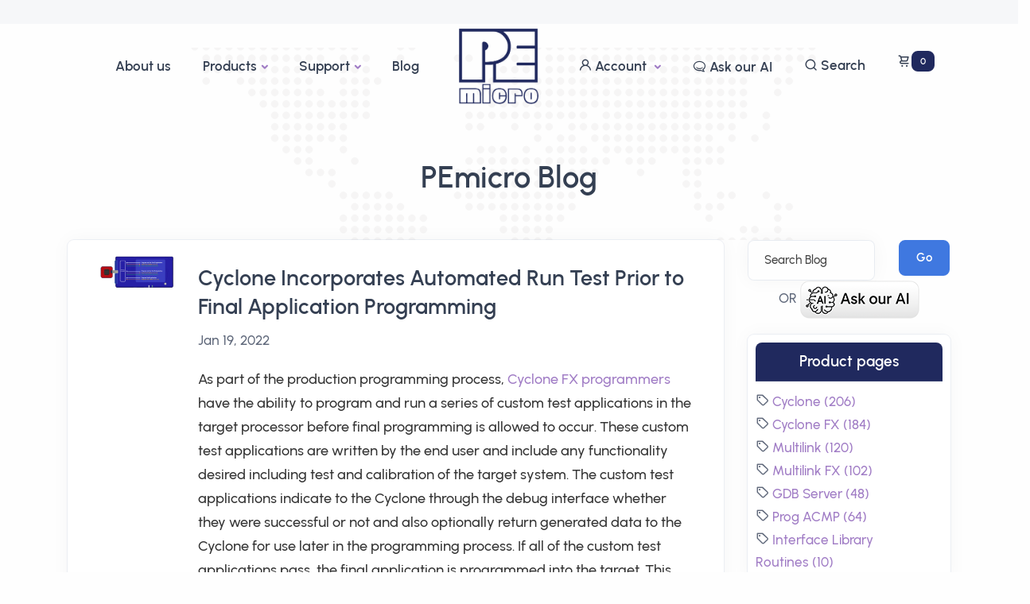

--- FILE ---
content_type: text/html;charset=UTF-8
request_url: https://www.pemicro.com/blog/index.cfm?post_id=223
body_size: 98864
content:



<!DOCTYPE html>
<html lang="en">
<head>
  <meta charset="utf-8">
  <meta name="viewport" content="width=device-width, initial-scale=1.0">

  <meta name="description" content="Cyclone FX programmers can run custom test applications on target processors before final programming, ensuring hardware verification & dynamic data."> 

 

  <meta name="author" content="PEmicro - developed by Reinventa.com">

  
  <meta property="og:image" content="https://www.pemicro.com/_v3/images/pemicro_logo_001b.png">
  
  
    <title>PEmicro Blog: Cyclone FX programmers can run custom test applications on target processors before final programming, ensuring hardware verification & dynamic data.</title>
  

  <link rel="shortcut icon" href="/favicon.ico">
  <link rel="stylesheet" href="/_v3/sandbox-330/dist/assets/css/plugins.css">
  <link rel="stylesheet" href="/_v3/sandbox-330/dist/assets/css/style.css">
  <link rel="stylesheet" href="/_v3/sandbox-330/dist/assets/css/colors/violet.css">
  <link rel="preload" href="/_v3/sandbox-330/dist/assets/css/fonts/urbanist.css" as="style" onload="this.rel='stylesheet'">

   
   <link rel="stylesheet" href="/_v3/css/AOS/aos.css">


   <!-- Google Tag Manager -->
  <script>(function(w,d,s,l,i){w[l]=w[l]||[];w[l].push({'gtm.start':
  new Date().getTime(),event:'gtm.js'});var f=d.getElementsByTagName(s)[0],
  j=d.createElement(s),dl=l!='dataLayer'?'&l='+l:'';j.async=true;j.src=
  'https://www.googletagmanager.com/gtm.js?id='+i+dl;f.parentNode.insertBefore(j,f);
  })(window,document,'script','dataLayer','GTM-K238738V');</script>
  <!-- End Google Tag Manager -->


   

      
          <!-- Start cookieyes banner --> 
          <script id="cookieyes" type="text/javascript" src="https://cdn-cookieyes.com/client_data/14c4b5139f028984339e70b9/script.js"></script> 
          <!-- End cookieyes banner -->
      


   

   
   <script src="/Scripts/jquery-3.4.1.min.js"></script>

   
   <script src="/Scripts/jquery.mask.min.js"></script>

   
   <link href="/_v3/bootstrap-icons/font/bootstrap-icons.css" rel="stylesheet">

   
   
   <link href="/Scripts/froala-editor/css/froala_style.min.css" rel="stylesheet" type="text/css" />

    
    
      <link rel="stylesheet" type="text/css" href="/_v3/css/include_stylesheet_005.css" />
    
  

  <!-- Google tag (gtag.js) -->
  <script async src="https://www.googletagmanager.com/gtag/js?id=G-2HE0L01PKW"></script>
  <script>
    window.dataLayer = window.dataLayer || [];
    function gtag(){dataLayer.push(arguments);}
    gtag('js', new Date());

    gtag('config', 'G-2HE0L01PKW');
  </script>

    
    <script type="text/javascript">
        (function(c,l,a,r,i,t,y){
            c[a]=c[a]||function(){(c[a].q=c[a].q||[]).push(arguments)};
            t=l.createElement(r);t.async=1;t.src="https://www.clarity.ms/tag/"+i;
            y=l.getElementsByTagName(r)[0];y.parentNode.insertBefore(t,y);
        })(window, document, "clarity", "script", "nq19f030x5");
    </script>
    

    
    <script src="/_v3/htmx/htmx.min.js"></script>
    
      




</head>

  <body >

  <!-- Google Tag Manager (noscript) -->
  <noscript><iframe src="https://www.googletagmanager.com/ns.html?id=GTM-K238738V"
  height="0" width="0" style="display:none;visibility:hidden"></iframe></noscript>
  <!-- End Google Tag Manager (noscript) -->


    

 
 


  








  <div class="content-wrapper">

     

      <header class="wrapper bg-soft-primary">
        
          <nav class="navbar navbar-expand-lg center-logo transparent position-absolute navbar-light">
        
          <div class="container justify-content-between align-items-center">
            <div class="d-flex flex-row w-100 justify-content-between align-items-center d-lg-none">
              <div class="navbar-brand"><a href="/">
                  <a href="/"><img class="logo-dark" src="/_v3/images/pemicro_logo_001b.png" width="100" alt="PEmicro"></a>
                  
                    <a href="/"><img class="logo-light" src="/_v3/images/pemicro_logo_001b.png" width="100" alt="PEmicro"></a>
                  
                </a></div>
              <div class="navbar-other ms-auto">
                <ul class="navbar-nav flex-row align-items-center">
                  <li class="nav-item d-lg-none">
                    <button class="hamburger offcanvas-nav-btn"><span></span></button>
                  </li>
                </ul>
                <!-- /.navbar-nav -->
              </div>
              <!-- /.navbar-other -->
            </div>
            <!-- /.d-flex -->
            <div class="navbar-collapse-wrapper d-flex flex-row align-items-center w-100">
              <div class="navbar-collapse offcanvas offcanvas-nav offcanvas-start">
                <div class="offcanvas-header mx-lg-auto order-0 order-lg-1 d-lg-flex px-lg-6"> 
                  <a href="/"><img class="logo-dark" src="/_v3/images/pemicro_logo_001b.png" width="100" alt="PEmicro"></a>
                  
                    <a href="/"><img class="logo-light" src="/_v3/images/pemicro_logo_001b.png" width="100" alt="PEmicro"></a>
                  
                  <button type="button" class="btn-close btn-close-white d-lg-none" data-bs-dismiss="offcanvas" aria-label="Close"></button>
                </div>
                <div class="w-100 order-1 order-lg-0 d-lg-flex offcanvas-body">
                  <ul class="navbar-nav ms-lg-auto">
                    

                    <li class="nav-item"><a class="nav-link" href="/about_us/index.cfm">About us</a></li>
            

                    <li class="nav-item dropdown">
                      <a class="nav-link dropdown-toggle" href="#" data-bs-toggle="dropdown">Products</a>
                      <ul class="dropdown-menu">
                        
                        <li class="nav-item"><a class="dropdown-item" href="/products/products_find.cfm">Product Finder</a></li>

                        <li class="dropdown dropdown-submenu dropend"><a class="dropdown-item dropdown-toggle" href="#" data-bs-toggle="dropdown">Flagship Products</a>
                          <ul class="dropdown-menu">
                            <li class="nav-item"><a class="dropdown-item" href="/products/product_viewDetails.cfm?product_id=15320169">Cyclone Programmers</a></li>
                            <li class="nav-item"><a class="dropdown-item" href="/products/product_viewDetails.cfm?product_id=15320180">Multilink Debug Probes</a></li>
                          </ul>
                        </li>
                        

                        <li class="dropdown dropdown-submenu dropend"><a class="dropdown-item dropdown-toggle" href="#" data-bs-toggle="dropdown">by Category</a>
                          <ul class="dropdown-menu">
                               
                                  <li class="nav-item"><a class="dropdown-item" href="/products/product_processor.cfm?category=12">Stand-Alone Programmer</a></li>
                               
                                  <li class="nav-item"><a class="dropdown-item" href="/products/product_processor.cfm?category=8">Flash Programming Software & Utils</a></li>
                               
                                  <li class="nav-item"><a class="dropdown-item" href="/products/product_processor.cfm?category=1">Debug Probes</a></li>
                               
                                  <li class="nav-item"><a class="dropdown-item" href="/products/product_processor.cfm?category=4">Debugger Software</a></li>
                               
                                  <li class="nav-item"><a class="dropdown-item" href="/products/product_processor.cfm?category=9">Interface Library Routines</a></li>
                               
                                  <li class="nav-item"><a class="dropdown-item" href="/products/product_processor.cfm?category=11">Dev. Packages & IDE</a></li>
                               
                                  <li class="nav-item"><a class="dropdown-item" href="/products/product_processor.cfm?category=14">Ribbon Cables/Accessories</a></li>
                               
                                  <li class="nav-item"><a class="dropdown-item" href="/products/product_processor.cfm?category=15">Legacy Products</a></li>
                              
                          </ul>
                        </li>

                        <li class="dropdown dropdown-submenu dropend"><a class="dropdown-item dropdown-toggle" href="#" data-bs-toggle="dropdown">by Device Family</a>

                          <ul class="dropdown-menu">
                                  
                                      <li class="nav-item"><a class="dropdown-item" href="/products/product_processor.cfm?family=40">ARM Based : ARM-based</a></li>
                                  
                                      <li class="nav-item"><a class="dropdown-item" href="/products/product_processor.cfm?family=16">NXP : Kinetis / S32</a></li>
                                  
                                      <li class="nav-item"><a class="dropdown-item" href="/products/product_processor.cfm?family=22">NXP : LPC</a></li>
                                  
                                      <li class="nav-item"><a class="dropdown-item" href="/products/product_processor.cfm?family=39">NXP : i.MX</a></li>
                                  
                                      <li class="nav-item"><a class="dropdown-item" href="/products/product_processor.cfm?family=1">NXP : HC08</a></li>
                                  
                                      <li class="nav-item"><a class="dropdown-item" href="/products/product_processor.cfm?family=2">NXP : HCS08</a></li>
                                  
                                      <li class="nav-item"><a class="dropdown-item" href="/products/product_processor.cfm?family=4">NXP : HC(S)12(X)</a></li>
                                  
                                      <li class="nav-item"><a class="dropdown-item" href="/products/product_processor.cfm?family=20">NXP : S12Z</a></li>
                                  
                                      <li class="nav-item"><a class="dropdown-item" href="/products/product_processor.cfm?family=14">NXP : ColdFire V1</a></li>
                                  
                                      <li class="nav-item"><a class="dropdown-item" href="/products/product_processor.cfm?family=7">NXP : ColdFire V2/V3/V4</a></li>
                                  
                                      <li class="nav-item"><a class="dropdown-item" href="/products/product_processor.cfm?family=13">NXP : RS08</a></li>
                                  
                                      <li class="nav-item"><a class="dropdown-item" href="/products/product_processor.cfm?family=9">NXP : Power MPC5xx/8xx</a></li>
                                  
                                      <li class="nav-item"><a class="dropdown-item" href="/products/product_processor.cfm?family=19">NXP : DSC</a></li>
                                  
                                      <li class="nav-item"><a class="dropdown-item" href="/products/product_processor.cfm?family=6">NXP : CPU3xx</a></li>
                                  
                                      <li class="nav-item"><a class="dropdown-item" href="/products/product_processor.cfm?family=12">NXP : Qorivva MPC5xxx</a></li>
                                  
                                      <li class="nav-item"><a class="dropdown-item" href="/products/product_processor.cfm?family=5">NXP : 68HC16</a></li>
                                  
                                      <li class="nav-item"><a class="dropdown-item" href="/products/product_processor.cfm?family=27">STMicroelectronics : SPC5</a></li>
                                  
                                      <li class="nav-item"><a class="dropdown-item" href="/products/product_processor.cfm?family=28">STMicroelectronics : STM8</a></li>
                                  
                                      <li class="nav-item"><a class="dropdown-item" href="/products/product_processor.cfm?family=26">STMicroelectronics : STM32</a></li>
                                  
                                      <li class="nav-item"><a class="dropdown-item" href="/products/product_processor.cfm?family=23">Renesas : H8 and H8S/Tiny, MC16C and M16C80, M32C, R8C, RH850, RL78, RX600</a></li>
                                  
                                      <li class="nav-item"><a class="dropdown-item" href="/products/product_processor.cfm?family=41">Infineon : TriCore: AUDO TC1xx, AURIX TC2xx / TC3xx</a></li>
                                  
                                      <li class="nav-item"><a class="dropdown-item" href="/products/product_processor.cfm?family=21">Legacy Devices : HC05, HC11, MAC7xxx, MCORE</a></li>
                                  

                          </ul>
                        </li>
                        <li class="nav-item"><a class="dropdown-item" href="/software/index.cfm">Software Packages</a></li>
                        <li class="nav-item"><a class="dropdown-item" href="/partners/index.cfm">Supported Devices  </a></li>
                        <li class="nav-item"><a class="dropdown-item" href="/products/product_viewDetails.cfm?product_id=15320187">Legacy Transition</a></li>
                      </ul>
                    </li>



                    <li class="nav-item dropdown">
                      <a class="nav-link dropdown-toggle" href="#" data-bs-toggle="dropdown">Support</a>
                      <ul class="dropdown-menu">
                        
                        <li class="nav-item"><a class="dropdown-item" href="/support/index.cfm">Main Support Home</a></li>

                        
                          <li class="nav-item"><a class="dropdown-item" href="/AI/agent/">Ask our AI &nbsp;&nbsp;<span class="badge bg-danger text-white">New!</span></a></li>
                        

                        <li class="nav-item"><a class="dropdown-item" href="/learningcenter/index.cfm">Learning Center &nbsp;&nbsp;<span class="badge bg-danger text-white">New!</span></a></li>


                        
                        <li class="dropdown dropdown-submenu dropend"><a class="dropdown-item dropdown-toggle" href="##" data-bs-toggle="dropdown">Sales Information</a>
                          
                          <ul class="dropdown-menu">
    
                            
                            <li class="nav-item"><a class="dropdown-item" href="/support/orders_and_proformas.cfm">Orders & Proformas</a></li>
                            <li class="nav-item"><a class="dropdown-item" href="/support/shipping_policies.cfm">Shipping Policies</a></li>
                            <li class="nav-item"><a class="dropdown-item" href="/support/repairs_and_warranty.cfm">Repair & Warranty</a></li>
                            <li class="nav-item"><a class="dropdown-item" href="/support/upgrades_and_tradeins.cfm">Upgrades & Trade-in Programs</a></li>
                            <li class="nav-item"><a class="dropdown-item" href="/support/website_issues.cfm">Website Issues</a></li>
                            <li class="nav-item"><a class="dropdown-item" href="/contact_us/distributors_and_resellers.cfm">International Distributors & Resellers</a></li>
                            <li class="nav-item"><a class="dropdown-item" href="/support/university_program.cfm">University Program</a></li>
                            <li class="nav-item"><a class="dropdown-item" href="/support/sales_faqs.cfm">Ordering FAQs</a></li>
                            <li class="nav-item"><a class="dropdown-item" href="/support/payment_info.cfm">Payment Information</a></li>
                            
                              <li class="nav-item"><a class="dropdown-item" href="/AI/agent/">Ask our AI &nbsp;&nbsp;<span class="badge bg-danger text-white">New!</span></a></li>
                            
                            <li class="nav-item"><a class="dropdown-item" href="/support/contact_us.cfm">Contact us</a></li>
                          </ul>
                        </li>
                        


                        <li class="nav-item"><a class="dropdown-item" href="/partners/index.cfm">Supported Devices  </a></li>
                        <li class="nav-item"><a class="dropdown-item" href="/support/flash_list_menu.cfm">Flash Programming Algorithms</a></li>
                        <li class="nav-item"><a class="dropdown-item" href="/support/downloads_find.cfm">Documentation & Downloads</a></li>
                        <li class="nav-item"><a class="dropdown-item" href="/faqs/faqs_find.cfm">FAQs (Frequently-Asked Questions)</a></li>
                        <li class="nav-item"><a class="dropdown-item" href="/forums/index.cfm">Forums</a></li>
                        <li class="nav-item"><a class="dropdown-item" href="/arm/3rd-party/index.cfm">Third-Party IDEs integrations</a></li>
                        
                        
                        <li class="nav-item"><a class="dropdown-item" href="/SRS/main_screen_user.cfm">Submit a Support Ticket</a></li>
                        <li class="nav-item"><a class="dropdown-item" href="/SRS/create_SR_genericRequests.cfm?issue_type=9">Report a Security Issue</a></li>

                        <li class="nav-item"><a class="dropdown-item" href="/license/index.cfm">Manually Activate a Product</a></li>
                        
                        
                      </ul>
                    </li>

                    <li class="nav-item"><a class="nav-link" href="/blog/">Blog</a></li>

                  </ul>

                  
                  <!-- /.navbar-nav -->
                </div>

                <div class="w-100 order-3 order-lg-2 d-lg-flex offcanvas-body">
                  <ul class="navbar-nav me-lg-auto">

                    

                  



                    <li class="nav-item dropdown">
                      <a class="nav-link dropdown-toggle" href="#" data-bs-toggle="dropdown"><i class="uil uil-user"></i> Account
                      
                        
                        
                      

                      </a>
                    

                      <ul class="dropdown-menu">
                      
                          <li class="nav-item bg-warning"><a class="dropdown-item" href="/login.cfm"><i class="uil uil-user"></i> Login</a></li>
                          <li class="nav-item"><a class="dropdown-item" href="/password_reset/login_password_recover_form.cfm"><i class="uil uil-user"></i> Recover my password</a></li>
                          <li class="nav-item"><a class="dropdown-item" href="/login_new_user_form.cfm?mode=newUser"><i class="uil uil-user"></i> Register new account</a></li>

                          <li class="nav-item"><a class="dropdown-item cky-banner-element" href="##"><i class="uil uil-user"></i> Cookie Settings</a></li> 


                      
                        
                      </ul>
                    </li>


                    
                      <a class="nav-link position-relative d-flex flex-row align-items-center" href="/AI/agent/">
                        
                        <font size="+1"><i class="uil uil-hipchat"></i></font>&nbsp;Ask our AI
                        


                      </a>
                      
                    


                    

                    <li class="nav-item">
                      <a class="nav-link position-relative d-flex flex-row align-items-center" href="/search.cfm">
                        <i class="uil uil-search"></i> &nbsp;Search  
                      </a>
                    </li>

                    <li class="nav-item" style="position: relative; top: -7px;">
                      <a class="nav-link position-relative d-flex flex-row align-items-center"  href="/NEXTGEN/shopping_cart_edit.cfm">
                          <font size="+1"><i class="uil uil-shopping-cart"></i></font>
                          
                            <span class="badge badge-lg bg-pemicro-blue">0</span>
                          
                      </a>
                      
                    </li>

                  </ul>
                  <!-- /.navbar-nav -->
                </div>
                <div class="offcanvas-body d-lg-none order-4 mt-auto">
                  <div class="offcanvas-footer">
                    <div>
                      <address class="pe-xl-15 pe-xxl-17">98 Galen Street, 2nd Floor, Watertown, MA, 02472-4502, USA</address>
                  
                      <nav class="nav social social-white mt-4">
                        <a href="https://twitter.com/pemicro"><i class="uil uil-twitter"></i></a>
                        <a href="https://www.facebook.com/pemicro"><i class="uil uil-facebook-f"></i></a>
                        <a href="https://www.linkedin.com/company/p&e-microcomputer-systems"><i class="uil uil-linkedin"></i></a>
                        <a href="https://www.youtube.com/pemicrovideo"><i class="uil uil-youtube"></i></a>
                        <a href="https://www.pemicro.com/blog/blog_rss.cfm"><i class="uil uil-rss"></i></a>
                      </nav>
                      <!-- /.social -->
                    </div>
                  </div>
                </div>
              </div>
              <!-- /.navbar-collapse -->
            </div>
            <!-- /.navbar-collapse-wrapper -->
          </div>
          <!-- /.container -->
        </nav>
        <!-- /.navbar -->
      </header>
      <!-- /header -->

  



    




    <section class="wrapper bg-gray">
      <div class="container mb-6 pb-6">
  
        <!-- /nav -->
      </div>
      <!-- /.container -->
    </section>




   

   




    <section class="wrapper image-wrapper bg-auto no-overlay bg-image text-center py-14 pt-md-16 pb-md-4 bg-map" data-image-src="/_v3/sandbox-330/dist/assets/img/map.png">
      <div class="container py-0 py-md-4">
        <div class="row">
          <div class="col-lg-61 col-xl-10 mx-auto">
            <h2 class="display-4 mb-3 text-center">PEmicro Blog</h2>           
          </div>
          <!--/column -->
        </div>
        <!--/.row -->
      </div>
      <!-- /.container -->
    </section>
    <!-- /section -->





  <section class="wrapper">

    <div class="container">
      <div class="row">
        
        <div class="col-md-9">
          <div class="card mb-4">
            
            <div class="card-body mt-0 pt-0">
              
              <p>
                  
                
               

                      
                      <div class="row mb-8" >

                        
                        <div class="col-md-2">
                          <img src="/images/blog/148.png"  class="img-fluid" align="center">  
                        </div>
                        <div class="col-md-10" style="border-bottom: dotted; border-color: #BBB; padding: 10px">
                            
                              
                            
                              
                                <h2><a href="index.cfm?post_id=223" class="link-dark">Cyclone Incorporates Automated Run Test Prior to Final Application Programming</a></h2>
                              
                            
                            
                      
                              <h7>
                                  Jan 19, 2022 
                              </h7>
                          
                          
                            <p>
                              <font color="#333" size="+1">
                                <p>As part of the production programming process, <a href="http://pemicro.com/cyclone" rel="noopener noreferrer" target="_blank">Cyclone FX programmers</a> have the ability to program and run a series of custom test applications in the target processor before final programming is allowed to occur. These custom test applications are written by the end user and include any functionality desired including test and calibration of the target system. The custom test applications indicate to the Cyclone through the debug interface whether they were successful or not and also optionally return generated data to the Cyclone for use later in the programming process. <span>If all of the custom test applications pass, the final application is programmed into the target. <span>This advanced control/automation feature is exclusive to the Cyclone FX programmer model.</span>&nbsp;</span></p> <p>This &ldquo;Run Test&rdquo; process is shown here: &nbsp;</p><p><img src="/images/dynamic/froala_26898_20211118181122316.png" style="width: 100%; max-width:720px; height:auto;" class="img-fluid fr-fic fr-dib"></p><p><span>Use cases of the Run Test feature during programming include:</span></p><ul style="margin-bottom:0in;" type="disc"><li><a href="#_Image_with_Hardware"><span>Verifying that the target hardware works</span></a><span>&nbsp;as intended before programming</span></li><li>Adding information from the Cyclone, such as the current date and time or a scanned barcode to the final programmed data</li><li><span style="color:windowtext;"><a href="#_Image_which_Fingerprints"><span>Uniquely fingerprinting each target</span></a></span><span>&nbsp;based upon its Unique ID using any algorithm. This fingerprint could be later verified or read by the final application in the field.&nbsp;</span></li><li><span><a href="#_Image_with_32.768Khz"><span>Precisely calibrating an RTC crystal</span></a></span><span>&nbsp;using an External Timer/Counter</span></li><li><span><a href="#_Image_with_32.768Khz"><span>Fetching Data from user input on the Cyclone Screen</span></a></span><span>&nbsp;and add to the final programming data</span></li><li><span>Key injection into an HSM which is internal/external to the target MCU</span></li><li><span>Adding information from inputs on the target processor to the final programming data, such as :</span><ul style="margin-bottom:0in;" type="circle"><li><span style='font-size:14px;font-family:"Arial","sans-serif";'>Data could be read from external devices on the PCB such as recording the serial number of external flash memories (to prevent them from being changed for instance)</span></li><li><span style='font-size:14px;font-family:"Arial","sans-serif";'>Data could be read from communications interfaces connected to the target processor. For instance, if the target being programmed had a network connection, data could be read from a local PC or an internet server and added to the data to be programmed.</span></li></ul></li></ul><h2 style="margin-top:15px;">&ldquo;Run Test&rdquo; Applications</h2><p>Run Test applications are written by the user in any development environment which can generate a valid application for the processor being programmed. The test application could be a special version of the final application which conditionally has included test code, or the test application could as easily be a totally different code base. The test application links in the Run Test API code which allows the run test application to communicate to the Cyclone via the debug connection during the test process. While each test application must in the end report back a success/fail result to the Cyclone FX, it can also query the Cyclone for information and interact with the user through the Cyclone hardware.</p><p>As part of each test application that is programmed and run, the test application can optionally return &quot;named&quot; blocks of run test data (rtData) which are saved in the Cyclone until the entire programming process is complete. These rtData blocks may be programmed with any subsequent test application or during final application programming.&nbsp;</p><h2>Adding Run Tests to the Cyclone Programming Script</h2><p>The Image Creation utility, which generates stand-alone programming images, has a script creation wizard which specifies the steps to be executed during target programming.&nbsp;</p><p>Here is what a simple, and yet common, <strong>programming script without Run Test</strong> looks like:</p><p><img src="/images/dynamic/froala_111646_2021111613181790.png" style="width: 100%; max-width:320px; height:auto;" class="img-fluid fr-fic fr-dib"><br></p><p>Here is what a simple <strong>programming script with Run Test</strong> looks like:</p><p><img src="/images/dynamic/froala_111646_20211116131811300.png" style="width: 100%; max-width:546px; height:auto;" class="img-fluid fr-fic fr-dib"></p><p><strong><em>NOTE:&nbsp;</em></strong><em>The &quot;SS&quot; command has been replaced by the &quot;QO&quot;and &quot;QB&quot; commands, please refer to <a href="https://www.pemicro.com/blog/index.cfm?post_id=250" rel="noopener noreferrer" style="text-decoration:none;" target="_blank">this article</a>. This will be reflected in the examples below.</em></p><p>The RT command (Run Test) executes the application currently programmed into the flash. The application establishes a connection to the Cyclone through the debug bus, optionally interacts with the Cyclone, optionally saves named blocks of data (rtData) to the Cyclone, and will report success/failure to the Cyclone. A failure immediately terminates the programming script. The PF command (program feature) can be used to program any named rtData blocks back into the device at any time. rtData blocks are discarded once the programming script/image completes.</p><h2>Run Test API Calls</h2><p>In order to implement the test applications as part of the programming process, PEmicro provides a Run Test API C and header file. These are linked into the test application and allow the application to communicate to the Cyclone through the debug bus. The API calls let the user display, retrieve, and save a variety of information on the cyclone.&nbsp;</p><p>A selection of the Run Test API Calls: &nbsp;</p><p style='margin-right:0in;margin-left:0in;font-size:15px;font-family:"Calibri","sans-serif";margin-top:0in;margin-bottom:-11px;line-height:normal;'><strong><span style="font-family:Consolas;color:#2F5496;">void runtest_initialize_programmer_connection(void);</span></strong></p><p style="margin-top:8px;">Initiate the connection to the cyclone programmer across the debug connection. This is expected to be called somewhere near the start of the main() function in the test application. If the Cyclone doesn&rsquo;t receive a connection request from the Run Test application, then it will error after a timeout. Once this routine returns, all other calls may be used until the test application is stopped by the <strong><span style="font-family:Consolas;color:#2F5496;">runtest_stop_test_and_return_result()</span></strong><span style="font-size:15px;color:black;">&nbsp; call.&nbsp;</span></p><p style='margin-right:0in;margin-left:0in;font-size:15px;font-family:"Calibri","sans-serif";margin-top:0in;margin-bottom:-11px;line-height:normal;'><strong><span style="font-family:Consolas;color:#2F5496;">void runtest_stop_test_and_return_result (unsigned long result_temp);</span></strong></p><p style="margin-top:8px;">Stops the test application from running and sends back the test application result to the Cyclone as pass/fail with error codes. The Cyclone will move on to the next programming step if the result was successful. A zero result denotes success and non-zero means failure.</p><p style='margin-right:0in;margin-left:0in;font-size:15px;font-family:"Calibri","sans-serif";margin-top:0in;margin-bottom:-11px;line-height:normal;'><strong><span style="font-family:Consolas;color:#2F5496;">unsigned char runtest_send_rtdata_block_to_programmer(void *dataptr, unsigned long number_of_bytes, &nbsp;char *data_feature_description);</span></strong></p><p style="margin-top:8px;">Sends a block of data (&ldquo;rtData&rdquo;) to the Cyclone, with a specific name to reference it, for later use by the Cyclone. This data can be reprogrammed by the Cyclone into the device using the PF Program Feature command when programming in the final application (or other test applications).</p><p style='margin-right:0in;margin-left:0in;font-size:15px;font-family:"Calibri","sans-serif";margin-top:0in;margin-bottom:0px;line-height:12.95pt;text-align:justify;background:white;'><strong><span style="font-family:Consolas;color:#2F5496;">void runtest_get_date_time(runtest_date_struct *runtest_date_ptr);</span></strong></p><p style='margin-right:0in;margin-left:0in;font-size:15px;font-family:"Calibri","sans-serif";margin-top:0in;margin-bottom:-11px;line-height:12.95pt;text-align:justify;background:white;'><strong><span style="font-family:Consolas;color:#2F5496;">void runtest_get_UTC_date_time(runtest_date_struct *runtest_date_ptr);</span></strong></p><p style="margin-top:8px;">Allows the test application to retrieve either the local or the UTC date and time from the Cyclone. The Cyclone will fill out the data structure pointed to by the <span style="font-size:15px;color:#2F5496;">pe_data_ptr</span><span style="font-size:15px;color:black;">.</span></p><p style='margin-right:0in;margin-left:0in;font-size:15px;font-family:"Calibri","sans-serif";margin-top:0in;margin-bottom:8.0pt;line-height:normal;text-align:justify;background:white;'><img src="/images/dynamic/froala_111646_20211116133803595.png" style="width: 100%; max-width:531px; height:auto;" class="img-fluid fr-fic fr-dib"><br></p><p style='margin-right:0in;margin-left:0in;font-size:15px;font-family:"Calibri","sans-serif";margin-top:0in;margin-bottom:-11px;line-height:normal;'><strong><span style="font-family:Consolas;color:#2F5496;">unsigned char runtest_display_dialog(char* dialog_text, char* button_one_text, char* button_two_text, char* button_three_text);</span></strong></p><p style="margin-top:8px;">Allows the test application to pop up a message box with three buttons on the display of the Cyclone (or on the PC if using the PROG software). All strings are null terminated. If the button text for each button is not blank, then the button will be visible. This is a way to either notify the operator to do something at some point in the test or to ask them a question. &nbsp;Once a button is selected, it will send back the button number from the Cyclone to the running test application in the target. If no button is selected, it will send back a 0 for no data. &nbsp;</p><p style='text-align:left; margin-right:0in;margin-left:0in;font-size:15px;font-family:"Calibri","sans-serif";margin-top:0in;margin-bottom:-11px;line-height:12.95pt;text-align:justify;background:white;'><strong><span style="font-family:Consolas;color:#2F5496;">unsigned char runtest_input_query(const char* message_string, &nbsp;char *string_input_by_user, unsigned char max_string_length);</span></strong></p><p style="margin-top:8px;">Pops up a message box on the Cyclone screen prompting the user for a response. This default response on the Cyclone screen for editing is specified by the <span style="font-family:Consolas;color:#2F5496;">string_input_by_user</span> string. If the user enters a new string, the data in the <span style="font-family:Consolas;color:#2F5496;">string_input_by_user</span> string will be overwritten. The image below is an example of what is shown on the Cyclone touch screen.</p><p><img src="/images/dynamic/froala_26898_20211119111449545.png" style="width: 100%; max-width:407px; height:auto;" class="img-fluid fr-fic fr-dib"></p><p style='margin-top:0in;margin-right:0in;margin-bottom:-11px;margin-left:0in;line-height:normal;font-size:15px;font-family:"Calibri","sans-serif";'><strong><span style="font-family:Consolas;color:#2F5496;">unsigned char runtest_write_string_to_log_file(char* string_to_append_to_logfile);</span></strong></p><p style="margin-top:8px;">Send a text string back to the Cyclone for display/logging. <strong><span style="font-family:Consolas;color:#7F0055;">&nbsp;</span></strong></p><p style='margin-top:0in;margin-right:0in;margin-bottom:-11px;margin-left:0in;line-height:normal;font-size:15px;font-family:"Calibri","sans-serif";'><strong><span style="font-family:Consolas;color:#2F5496;">void runtest_request_power_measurement(unsigned long *V_measured, unsigned long *I_measured);</span></strong></p><p style="margin-top:8px;">Reads the target voltage and current usage as measured from the Cyclone. The voltage is in mV and the current is in uA.&nbsp;</p><h1>Example Programming Images with Run Test</h1><p><a name="_Image_with_Hardware"></a></p><h2>Image with Hardware Test (Pass/Fail)</h2><p>This example runs a hardware test before final programming.&nbsp;</p><h3>Cyclone Programming Image (and Test Application) Overview:</h3><ol style="list-style-type: decimal;"><li><span>The cyclone loads the algorithm to program the i.MX RT1064 Internal flash array</span></li><li><span><span>The cyclone erases/programs/runs the &ldquo;widgettestapp.elf &ldquo; test&nbsp;application, which:</span></span><ol style="list-style-type: lower-alpha;"><li><span><span>Runs a diagnostic test of the target HW&nbsp;</span></span></li><li><span><span>Signals &ldquo;Success&rdquo; or &ldquo;Failure&rdquo; to the Cyclone</span></span></li></ol></li><li><span><span>The cyclone Erases the device</span></span></li><li><span><span>The cyclone Programs and Verifies the Final Application</span></span></li></ol><h3>Test Application Code (widgettestapp.elf):</h3><p style='margin-top:0in;margin-right:0in;margin-bottom:.0001pt;margin-left:.5in;line-height:12.95pt;font-size:15px;font-family:"Calibri","sans-serif";background:white;'><span style='font-size:13px;font-family:"Courier New";'>// Initialization</span></p><p style='margin-top:0in;margin-right:0in;margin-bottom:.0001pt;margin-left:.5in;line-height:12.95pt;font-size:15px;font-family:"Calibri","sans-serif";background:white;'><span style='font-size:13px;font-family:"Courier New";'>runtest_initialize_programmer_connection();</span></p><p style='margin-top:0in;margin-right:0in;margin-bottom:.0001pt;margin-left:.5in;line-height:12.95pt;font-size:15px;font-family:"Calibri","sans-serif";background:white;'><span style='font-size:13px;font-family:"Courier New";'>runtest_write_string_to_log_file(&quot;Running HARDWARE TEST&hellip;&quot;);</span></p><p style='margin-top:0in;margin-right:0in;margin-bottom:.0001pt;margin-left:.5in;line-height:12.95pt;font-size:15px;font-family:"Calibri","sans-serif";background:white;'><span style='font-size:13px;font-family:"Courier New";'>&nbsp;</span></p><p style='margin-top:0in;margin-right:0in;margin-bottom:.0001pt;margin-left:.5in;line-height:12.95pt;font-size:15px;font-family:"Calibri","sans-serif";background:white;'><span style='font-size:13px;font-family:"Courier New";'>if (testHardware())</span></p><p style='margin-top:0in;margin-right:0in;margin-bottom:.0001pt;margin-left:.5in;line-height:12.95pt;font-size:15px;font-family:"Calibri","sans-serif";background:white;'><span style='font-size:13px;font-family:"Courier New";'>{</span></p><p style='margin-top:0in;margin-right:0in;margin-bottom:.0001pt;margin-left:.5in;line-height:12.95pt;font-size:15px;font-family:"Calibri","sans-serif";text-indent:.5in;background:white;'><span style='font-size:13px;font-family:"Courier New";'>runtest_write_string_to_log_file(&quot;Success.&quot;);</span></p><p style='margin-top:0in;margin-right:0in;margin-bottom:.0001pt;margin-left:.5in;line-height:12.95pt;font-size:15px;font-family:"Calibri","sans-serif";text-indent:.5in;background:white;'><span style='font-size:13px;font-family:"Courier New";'>runtest_stop_test_and_return_result (0); // Success</span></p><p style='margin-top:0in;margin-right:0in;margin-bottom:.0001pt;margin-left:.5in;line-height:12.95pt;font-size:15px;font-family:"Calibri","sans-serif";background:white;'><span style='font-size:13px;font-family:"Courier New";'>} else</span></p><p style='margin-top:0in;margin-right:0in;margin-bottom:.0001pt;margin-left:.5in;line-height:12.95pt;font-size:15px;font-family:"Calibri","sans-serif";background:white;'><span style='font-size:13px;font-family:"Courier New";'>{</span></p><p style='margin-top:0in;margin-right:0in;margin-bottom:.0001pt;margin-left:.5in;line-height:12.95pt;font-size:15px;font-family:"Calibri","sans-serif";text-indent:.5in;background:white;'><span style='font-size:13px;font-family:"Courier New";'>runtest_write_string_to_log_file(&quot;Error &ndash; Hardware Test Reported Failure!!!!!!!!!!!!!&quot;);</span></p><p style='margin-top:0in;margin-right:0in;margin-bottom:.0001pt;margin-left:.5in;line-height:12.95pt;font-size:15px;font-family:"Calibri","sans-serif";text-indent:.5in;background:white;'><span style='font-size:13px;font-family:"Courier New";'>runtest_stop_test_and_return_result (0x01); // failure!</span></p><p style='margin-top:0in;margin-right:0in;margin-bottom:.0001pt;margin-left:.5in;line-height:12.95pt;font-size:15px;font-family:"Calibri","sans-serif";background:white;'><span style='font-size:13px;font-family:"Courier New";'>}</span></p><p style='margin-top:0in;margin-right:0in;margin-bottom:.0001pt;margin-left:.5in;line-height:12.95pt;font-size:15px;font-family:"Calibri","sans-serif";background:white;'><br></p><h3>Cyclone Programming Script:</h3><p style='margin-top:0in;margin-right:0in;margin-bottom:.0001pt;margin-left:.5in;line-height:12.95pt;font-size:15px;font-family:"Calibri","sans-serif";background:white;'><span style='font-size: 12px; font-family: "Courier New"; color: rgb(34, 34, 34);'>CM &nbsp;</span><span style="font-size: 12px;"><span style='font-family: "Courier New"; color: rgb(34, 34, 34);'>C:\PEMicro\cyclone\supportfiles\supportFiles_ARM\NXP\iMX\nxp_imxrt1064_1x32x1meg.arp&nbsp;</span></span></p><p style='margin-top:0in;margin-right:0in;margin-bottom:.0001pt;margin-left:.5in;line-height:12.95pt;font-size:15px;font-family:"Calibri","sans-serif";background:white;'><span style="font-size: 12px;"><span style='font-family: "Courier New"; color: rgb(34, 34, 34);'>EM&nbsp;</span><span style='font-family: "Courier New"; color: rgb(191, 191, 191);'>;Erase Module</span></span></p><p style='margin-top:0in;margin-right:0in;margin-bottom:.0001pt;margin-left:.5in;line-height:12.95pt;font-size:15px;font-family:"Calibri","sans-serif";background:white;'><span style="font-size: 12px;"><span style='font-family: "Courier New"; color: rgb(34, 34, 34);'>QO C:\MyWorkspace\Test\Widget\Hardware\widgettestapp.elf</span></span></p><p style='margin-top:0in;margin-right:0in;margin-bottom:.0001pt;margin-left:.5in;line-height:12.95pt;font-size:15px;font-family:"Calibri","sans-serif";background:white;'><span style="font-size: 12px;"><span style='font-family: "Courier New"; color: rgb(34, 34, 34);'>PM&nbsp;</span><span style='font-family: "Courier New"; color: rgb(191, 191, 191);'>;Program Module</span></span></p><p style='margin-top:0in;margin-right:0in;margin-bottom:.0001pt;margin-left:.5in;line-height:12.95pt;font-size:15px;font-family:"Calibri","sans-serif";background:white;'><span style="font-size: 12px;"><span style='font-family: "Courier New"; color: rgb(34, 34, 34);'>RT&nbsp;</span><span style='font-family: "Courier New"; color: rgb(191, 191, 191);'>;Run Test/Calibration Code</span></span></p><p style='margin-top:0in;margin-right:0in;margin-bottom:.0001pt;margin-left:.5in;line-height:12.95pt;font-size:15px;font-family:"Calibri","sans-serif";background:white;'><span style="font-size: 12px;"><span style='font-family: "Courier New"; color: rgb(34, 34, 34);'>EM&nbsp;</span><span style='font-family: "Courier New"; color: rgb(191, 191, 191);'>;Erase Module</span></span></p><p style='margin-top:0in;margin-right:0in;margin-bottom:.0001pt;margin-left:.5in;line-height:12.95pt;font-size:15px;font-family:"Calibri","sans-serif";background:white;'><span style="font-size: 12px;"><span style='font-family: "Courier New"; color: rgb(34, 34, 34);'>QO C:\MyWorkspace\Application\Widget\finalapplication.elf&nbsp;</span></span></p><p style='margin-top:0in;margin-right:0in;margin-bottom:.0001pt;margin-left:.5in;line-height:12.95pt;font-size:15px;font-family:"Calibri","sans-serif";background:white;'><span style="font-size: 12px;"><span style='font-family: "Courier New"; color: rgb(34, 34, 34);'>PM&nbsp;</span><span style='font-family: "Courier New"; color: rgb(191, 191, 191);'>;Program Module</span></span></p><p style='margin-top:0in;margin-right:0in;margin-bottom:.0001pt;margin-left:.5in;line-height:12.95pt;font-size:15px;font-family:"Calibri","sans-serif";background:white;'><span style="font-size: 12px;"><span style='font-family: "Courier New"; color: rgb(34, 34, 34);'>VM&nbsp;</span><span style='font-size: 12px; line-height: 107%; font-family: "Courier New"; color: rgb(191, 191, 191);'>;Verify Module</span></span></p><p><a name="_Image_which_Fingerprints"></a></p><h2>Image That Fingerprints MCU Device (Pass/Fail, programs generated Data)</h2><p>This example calculates a unique block of data, the &ldquo;device fingerprint&rdquo;, based upon the device&rsquo;s unique id (UUID) and an unspecified algorithm. This could actually be a series of individual algorithms generating a number of fingerprint components including : CRCs, asymmetric keys, lookup tables, etc. Anything which would be hard to reverse and gives unique pieces of data which can be verified later in the final application, firmware updates, or if the device interacts with other components of the manufacturer. The algorithm for generating the device fingerprint only resides in the test application (which gets erased during the programming process) and not in the final application. The final application can optionally confirm the signature or one component of the signature.</p><h3>Cyclone Programming Image (and Test Application) Overview:</h3><ol style="list-style-type: decimal;"><li><span>The cyclone loads the algorithm to program the i.MX RT1064 Internal flash array</span></li><li><span><span>The cyclone erases/programs/runs the &ldquo;devicefingerprintapp.elf &ldquo; test&nbsp;application, which:</span></span><ol style="list-style-type: lower-alpha;"><li><span><span>Calculates a unique &ldquo;Device Fingerprint&rdquo; buffer based on the device&rsquo;s unique identifier&nbsp;</span></span></li><li><span><span>Returns the data structure &ldquo;DEVICE_FINGERPRINT&rdquo; to the Cyclone (which is the uniquely generated buffer of data)</span></span></li><li><span><span>Signals &ldquo;Success&rdquo; to the Cyclone</span></span></li></ol></li><li><span><span>The cyclone erases the device and programs the Final Application</span></span></li><li><span><span>The cyclone Programs the DEVICE_FINGERPRINT data buffer at address 0x1F000 (data buffer was generated by the&nbsp;devicefingerprintapp&nbsp;application)</span></span></li><li><span>The cyclone Verifies the Final Application</span></li></ol><h3>Test Application Code (widgettestapp.elf):</h3><p style='margin-right:0in;margin-left:.5in;font-size:15px;font-family:"Calibri","sans-serif";margin-top:0in;margin-bottom:.0001pt;line-height:12.95pt;background:white;'><span style='font-size:13px;font-family:"Courier New";'>// Initialization</span></p><p style='margin-right:0in;margin-left:.5in;font-size:15px;font-family:"Calibri","sans-serif";margin-top:0in;margin-bottom:.0001pt;line-height:12.95pt;background:white;'><span style='font-size:13px;font-family:"Courier New";'>runtest_initialize_programmer_connection();</span></p><p style='margin-right:0in;margin-left:.5in;font-size:15px;font-family:"Calibri","sans-serif";margin-top:0in;margin-bottom:.0001pt;line-height:12.95pt;background:white;'><span style='font-size:13px;font-family:"Courier New";'>runtest_write_string_to_log_file(&quot;Running Fingerprinting operation &hellip;&quot;);</span></p><p style='margin-right:0in;margin-left:.5in;font-size:15px;font-family:"Calibri","sans-serif";margin-top:0in;margin-bottom:.0001pt;line-height:12.95pt;background:white;'><span style='font-size:13px;font-family:"Courier New";'>&nbsp;</span></p><p style='margin-right:0in;margin-left:.5in;font-size:15px;font-family:"Calibri","sans-serif";margin-top:0in;margin-bottom:.0001pt;line-height:12.95pt;background:white;'><span style='font-size:13px;font-family:"Courier New";'>// Calculate &ldquo;fingerprint&rdquo; based on the UUID and some algorithm. Potentially multiple fingerprints.</span></p><p style='margin-right:0in;margin-left:.5in;font-size:15px;font-family:"Calibri","sans-serif";margin-top:0in;margin-bottom:.0001pt;line-height:12.95pt;background:white;'><span style='font-size:13px;font-family:"Courier New";'>readDeviceUniqueId(&amp;uniqueIdBuffer);</span></p><p style='margin-right:0in;margin-left:.5in;font-size:15px;font-family:"Calibri","sans-serif";margin-top:0in;margin-bottom:.0001pt;line-height:12.95pt;background:white;'><span style='font-size:13px;font-family:"Courier New";'>createFingerprintBasedOnUniqueId(&amp;fingerprintBuffer, &amp;uniqueIdBuffer);</span></p><p style='margin-right:0in;margin-left:.5in;font-size:15px;font-family:"Calibri","sans-serif";margin-top:0in;margin-bottom:.0001pt;line-height:12.95pt;background:white;'><span style='font-size:13px;font-family:"Courier New";'>&nbsp;</span></p><p style='margin-right:0in;margin-left:.5in;font-size:15px;font-family:"Calibri","sans-serif";margin-top:0in;margin-bottom:.0001pt;line-height:12.95pt;background:white;'><span style='font-size:13px;font-family:"Courier New";'>//Return Device fingerprint to the Cyclone for later programming with final application</span></p><p style='margin-right:0in;margin-left:.5in;font-size:15px;font-family:"Calibri","sans-serif";margin-top:0in;margin-bottom:.0001pt;line-height:12.95pt;background:white;'><span style='font-size:13px;font-family:"Courier New";'>runtest_add_rtData_to_programmer(&amp;fingerprintBuffer, FINGERPRINT_BUFFER_SIZE, &quot;DEVICE_FINGERPRINT&quot;);</span></p><p style='margin-right:0in;margin-left:0in;font-size:15px;font-family:"Calibri","sans-serif";margin-top:0in;margin-bottom:.0001pt;line-height:12.95pt;text-indent:.5in;background:white;'><span style='font-size:13px;font-family:"Courier New";'>runtest_write_string_to_log_file(&quot;Done.&quot;);</span></p><p style='margin-right:0in;margin-left:0in;font-size:15px;font-family:"Calibri","sans-serif";margin-top:0in;margin-bottom:.0001pt;line-height:12.95pt;text-indent:.5in;background:white;'><span style='font-size:13px;font-family:"Courier New";'>runtest_stop_test_and_return_result (0); // Success</span></p><p style='margin-right:0in;margin-left:0in;font-size:15px;font-family:"Calibri","sans-serif";margin-top:0in;margin-bottom:.0001pt;line-height:12.95pt;text-indent:.5in;background:white;'><br></p><h3>Cyclone Programming Script:</h3><p style='margin-right:0in;margin-left:.5in;font-size:15px;font-family:"Calibri","sans-serif";margin-top:0in;margin-bottom:.0001pt;line-height:12.95pt;background:white;'><span style='font-size: 12px; font-family: "Courier New"; color: rgb(34, 34, 34);'>CM &nbsp;C:\PEMicro\cyclone\supportfiles\supportFiles_ARM\NXP\iMX\nxp_imxrt1064_1x32x1meg.arp</span></p><p style='margin-right:0in;margin-left:.5in;font-size:15px;font-family:"Calibri","sans-serif";margin-top:0in;margin-bottom:.0001pt;line-height:12.95pt;background:white;'><span style="font-size: 12px;"><span style='font-family: "Courier New"; color: rgb(34, 34, 34);'>EM&nbsp;</span><span style='font-family: "Courier New"; color: rgb(191, 191, 191);'>;Erase Module</span></span></p><p style='margin-right:0in;margin-left:.5in;font-size:15px;font-family:"Calibri","sans-serif";margin-top:0in;margin-bottom:.0001pt;line-height:12.95pt;background:white;'><span style='font-size: 12px; font-family: "Courier New"; color: rgb(34, 34, 34);'>QO C:\MyWorkspace\Test\Widget\Fingerprint\devicefingerprintapp.elf</span></p><p style='margin-right:0in;margin-left:.5in;font-size:15px;font-family:"Calibri","sans-serif";margin-top:0in;margin-bottom:.0001pt;line-height:12.95pt;background:white;'><span style="font-size: 12px;"><span style='font-family: "Courier New"; color: rgb(34, 34, 34);'>PM&nbsp;</span><span style='font-family: "Courier New"; color: rgb(191, 191, 191);'>;Program Module</span></span></p><p style='margin-right:0in;margin-left:.5in;font-size:15px;font-family:"Calibri","sans-serif";margin-top:0in;margin-bottom:.0001pt;line-height:12.95pt;background:white;'><span style="font-size: 12px;"><span style='font-family: "Courier New"; color: rgb(34, 34, 34);'>RT&nbsp;</span><span style='font-family: "Courier New"; color: rgb(191, 191, 191);'>;Run Test/Calibration Code</span></span></p><p style='margin-right:0in;margin-left:.5in;font-size:15px;font-family:"Calibri","sans-serif";margin-top:0in;margin-bottom:.0001pt;line-height:12.95pt;background:white;'><span style="font-size: 12px;"><span style='font-family: "Courier New"; color: rgb(34, 34, 34);'>EM&nbsp;</span><span style='font-family: "Courier New"; color: rgb(191, 191, 191);'>;Erase Module</span></span></p><p style='margin-right:0in;margin-left:.5in;font-size:15px;font-family:"Calibri","sans-serif";margin-top:0in;margin-bottom:.0001pt;line-height:12.95pt;background:white;'><span style="font-size: 12px;"><span style='font-family: "Courier New"; color: rgb(34, 34, 34);'>QO C:\MyWorkspace\Application\Widget\finalapplication.elf&nbsp;</span></span></p><p style='margin-right:0in;margin-left:.5in;font-size:15px;font-family:"Calibri","sans-serif";margin-top:0in;margin-bottom:.0001pt;line-height:12.95pt;background:white;'><span style="font-size: 12px;"><span style='font-family: "Courier New"; color: rgb(34, 34, 34);'>PM&nbsp;</span><span style='font-family: "Courier New"; color: rgb(191, 191, 191);'>;Program Module</span></span></p><p style='margin-right:0in;margin-left:.5in;font-size:12px;font-family:"Calibri","sans-serif";margin-top:0in;margin-bottom:.0001pt;line-height:12.95pt;background:white;'><span style="font-size: 12px;"><span style='font-family: "Courier New"; color: rgb(34, 34, 34);'>PF&nbsp;</span><span style='font-family: "Courier New";'>DEVICE_FINGERPRINT</span><span style='font-family: "Courier New"; color: rgb(34, 34, 34);'>&nbsp;1F000&nbsp;</span><span style='font-family: "Courier New"; color: rgb(191, 191, 191);'>;The RTC_DATA was generated by the devicefingerprintapp.elf test application</span></span></p><p style='margin-right:0in;margin-left:.5in;font-size:15px;font-family:"Calibri","sans-serif";margin-top:0in;margin-bottom:.0001pt;line-height:12.95pt;background:white;'><span style="font-size: 12px;"><span style='font-family: "Courier New"; color: rgb(34, 34, 34);'>VM&nbsp;</span></span><span style='font-size: 12px; font-family: "Courier New"; color: rgb(191, 191, 191);'>;Verify Module</span><span style='font-size:13px;font-family:"Courier New";'>&nbsp;</span></p><p><a name="_Image_with_32.768Khz"></a></p><h2>Image with 32.768Khz Crystal Calibration<br>(Pass/Fail, Interacts with Cyclone Operator, Programs Generated Data)</h2><p>This example was derived from a test used in PEmicro&rsquo;s manufacturing process. Since 32.768Khz crystals have some small inaccuracy which accumulates over time in an RTC, we wished to measure the crystal frequency on each device manufactured very precisely and record it in that device. Since the frequency can be affected by temperature, we also record the temperature of the device at the time of measurement/programming. The goal was to have this information in case we needed it in the future for calibration. The test uses a benchtop external high performance counter unit to measure a 1hz signal generated by the MCU based on the crystal frequency. The operator of the Cyclone FX is prompted to enter the displayed frequency value in the middle of the test/programming process (this was easier than integrating the performance counter in an automated way).</p><h3>Cyclone Programming Image (and Test Application) Overview:</h3><ol style="list-style-type: decimal;"><li><span><span>The cyclone loads the algorithm to program the i.MX RT1064 Internal flash array</span></span></li><li><span><span>The cyclone erases/programs/runs the &ldquo;rtccal.elf &ldquo; test application, which:</span></span><ol style="list-style-type: lower-alpha;"><li><span><span>Turns on 1Hz output of the MCU RTC which externally is connected to a high performance frequency counter</span></span></li><li><span><span>Asks the operator through the Cyclone to input the displayed frequency value on the benchtop frequency counter</span></span></li><li><span><span>Reads the current temperature from the internal device ADC module</span></span></li><li><span><span>Returns a data structure called &ldquo;RTC_VALUE&rdquo;, including the measured frequency and temperature, to the Cyclone for later programming.</span></span></li><li><span><span>Signals &ldquo;Success&rdquo; or &ldquo;Failure&rdquo; to the Cyclone</span></span></li></ol></li><li><span><span>The cyclone Erases the device</span></span></li><li><span><span>The cyclone Programs the Final Application</span></span></li><li><span><span>The cyclone Programs the RTC_VALUE data buffer at address 0x1FF00 (data buffer was generated by the&nbsp;rtccal&nbsp;application)</span></span></li><li><span>The cyclone Verifies the Final Application</span></li></ol><h3>Cyclone Programming Script:</h3><p style='margin-right:0in;margin-left:.5in;font-size:15px;font-family:"Calibri","sans-serif";margin-top:0in;margin-bottom:.0001pt;line-height:12.95pt;background:white;'><span style="font-size: 12px;"><span style='font-family: "Courier New"; color: rgb(34, 34, 34);'>CM &nbsp;C:\PEMicro\cyclone\supportfiles\supportFiles_ARM\NXP\iMX\nxp_imxrt1064_1x32x1meg.arp</span></span></p><p style='margin-right:0in;margin-left:.5in;font-size:15px;font-family:"Calibri","sans-serif";margin-top:0in;margin-bottom:.0001pt;line-height:12.95pt;background:white;'><span style="font-size: 12px;"><span style='font-family: "Courier New"; color: rgb(34, 34, 34);'>&nbsp;</span></span></p><p style='margin-right:0in;margin-left:.5in;font-size:15px;font-family:"Calibri","sans-serif";margin-top:0in;margin-bottom:.0001pt;line-height:12.95pt;background:white;'><span style="font-size: 12px;"><span style='font-family: "Courier New"; color: rgb(34, 34, 34);'>EM&nbsp;</span><span style='font-family: "Courier New"; color: rgb(191, 191, 191);'>;Erase Module</span></span></p><p style='margin-right:0in;margin-left:.5in;font-size:15px;font-family:"Calibri","sans-serif";margin-top:0in;margin-bottom:.0001pt;line-height:12.95pt;background:white;'><span style="font-size: 12px;"><span style='font-family: "Courier New"; color: rgb(34, 34, 34);'>QO C:\MyWorkspace\Test\Widget\Hardware\widgettestapp.elf</span></span></p><p style='margin-right:0in;margin-left:.5in;font-size:15px;font-family:"Calibri","sans-serif";margin-top:0in;margin-bottom:.0001pt;line-height:12.95pt;background:white;'><span style="font-size: 12px;"><span style='font-family: "Courier New"; color: rgb(34, 34, 34);'>PM&nbsp;</span><span style='font-family: "Courier New"; color: rgb(191, 191, 191);'>;Program Module</span></span></p><p style='margin-right:0in;margin-left:.5in;font-size:15px;font-family:"Calibri","sans-serif";margin-top:0in;margin-bottom:.0001pt;line-height:12.95pt;background:white;'><span style="font-size: 12px;"><span style='font-family: "Courier New"; color: rgb(34, 34, 34);'>RT&nbsp;</span><span style='font-family: "Courier New"; color: rgb(191, 191, 191);'>;Run Test/Calibration Code</span></span></p><p style='margin-right:0in;margin-left:.5in;font-size:15px;font-family:"Calibri","sans-serif";margin-top:0in;margin-bottom:.0001pt;line-height:12.95pt;background:white;'><span style="font-size: 12px;"><span style='font-family: "Courier New"; color: rgb(34, 34, 34);'>&nbsp;</span></span></p><p style='margin-right:0in;margin-left:.5in;font-size:15px;font-family:"Calibri","sans-serif";margin-top:0in;margin-bottom:.0001pt;line-height:12.95pt;background:white;'><span style="font-size: 12px;"><span style='font-family: "Courier New"; color: rgb(34, 34, 34);'>EM&nbsp;</span><span style='font-family: "Courier New"; color: rgb(191, 191, 191);'>;Erase Module</span></span></p><p style='margin-right:0in;margin-left:.5in;font-size:15px;font-family:"Calibri","sans-serif";margin-top:0in;margin-bottom:.0001pt;line-height:12.95pt;background:white;'><span style="font-size: 12px;"><span style='font-family: "Courier New"; color: rgb(34, 34, 34);'>QO C:\MyWorkspace\Test\Widget\Fingerprint\devicefingerprintapp.elf</span></span></p><p style='margin-right:0in;margin-left:.5in;font-size:15px;font-family:"Calibri","sans-serif";margin-top:0in;margin-bottom:.0001pt;line-height:12.95pt;background:white;'><span style="font-size: 12px;"><span style='font-family: "Courier New"; color: rgb(34, 34, 34);'>PM&nbsp;</span><span style='font-family: "Courier New"; color: rgb(191, 191, 191);'>;Program Module</span></span></p><p style='margin-right:0in;margin-left:.5in;font-size:15px;font-family:"Calibri","sans-serif";margin-top:0in;margin-bottom:.0001pt;line-height:12.95pt;background:white;'><span style="font-size: 12px;"><span style='font-family: "Courier New"; color: rgb(34, 34, 34);'>RT&nbsp;</span><span style='font-family: "Courier New"; color: rgb(191, 191, 191);'>;Run Test/Calibration Code</span></span></p><p style='margin-right:0in;margin-left:.5in;font-size:15px;font-family:"Calibri","sans-serif";margin-top:0in;margin-bottom:.0001pt;line-height:12.95pt;background:white;'><span style="font-size: 12px;"><span style='font-family: "Courier New"; color: rgb(34, 34, 34);'>&nbsp;</span></span></p><p style='margin-right:0in;margin-left:.5in;font-size:15px;font-family:"Calibri","sans-serif";margin-top:0in;margin-bottom:.0001pt;line-height:12.95pt;background:white;'><span style="font-size: 12px;"><span style='font-family: "Courier New"; color: rgb(34, 34, 34);'>EM&nbsp;</span><span style='font-family: "Courier New"; color: rgb(191, 191, 191);'>;Erase Module</span></span></p><p style='margin-right:0in;margin-left:.5in;font-size:15px;font-family:"Calibri","sans-serif";margin-top:0in;margin-bottom:.0001pt;line-height:12.95pt;background:white;'><span style="font-size: 12px;"><span style='font-family: "Courier New"; color: rgb(34, 34, 34);'>QO C:\MyWorkspace\Test\Widget\RTC_Cal\rtccal.elf</span></span></p><p style='margin-right:0in;margin-left:.5in;font-size:15px;font-family:"Calibri","sans-serif";margin-top:0in;margin-bottom:.0001pt;line-height:12.95pt;background:white;'><span style="font-size: 12px;"><span style='font-family: "Courier New"; color: rgb(34, 34, 34);'>PM&nbsp;</span><span style='font-family: "Courier New"; color: rgb(191, 191, 191);'>;Program Module</span></span></p><p style='margin-right:0in;margin-left:.5in;font-size:15px;font-family:"Calibri","sans-serif";margin-top:0in;margin-bottom:.0001pt;line-height:12.95pt;background:white;'><span style="font-size: 12px;"><span style='font-family: "Courier New"; color: rgb(34, 34, 34);'>RT&nbsp;</span><span style='font-family: "Courier New"; color: rgb(191, 191, 191);'>;Run Test/Calibration Code</span></span></p><p style='margin-right:0in;margin-left:.5in;font-size:15px;font-family:"Calibri","sans-serif";margin-top:0in;margin-bottom:.0001pt;line-height:12.95pt;background:white;'><span style="font-size: 12px;"><span style='font-family: "Courier New"; color: rgb(34, 34, 34);'>&nbsp;</span></span></p><p style='margin-right:0in;margin-left:.5in;font-size:15px;font-family:"Calibri","sans-serif";margin-top:0in;margin-bottom:.0001pt;line-height:12.95pt;background:white;'><span style="font-size: 12px;"><span style='font-family: "Courier New"; color: rgb(34, 34, 34);'>EM&nbsp;</span><span style='font-family: "Courier New"; color: rgb(191, 191, 191);'>;Erase Module</span></span></p><p style='margin-right:0in;margin-left:.5in;font-size:15px;font-family:"Calibri","sans-serif";margin-top:0in;margin-bottom:.0001pt;line-height:12.95pt;background:white;'><span style="font-size: 12px;"><span style='font-family: "Courier New"; color: rgb(34, 34, 34);'>QO C:\MyWorkspace\Application\Widget\finalapplication.elf&nbsp;</span></span></p><p style='margin-right:0in;margin-left:.5in;font-size:15px;font-family:"Calibri","sans-serif";margin-top:0in;margin-bottom:.0001pt;line-height:12.95pt;background:white;'><span style="font-size: 12px;"><span style='font-family: "Courier New"; color: rgb(34, 34, 34);'>PM&nbsp;</span><span style='font-family: "Courier New"; color: rgb(191, 191, 191);'>;Program Module</span></span></p><p style='margin-right:0in;margin-left:.5in;font-size:15px;font-family:"Calibri","sans-serif";margin-top:0in;margin-bottom:.0001pt;line-height:12.95pt;background:white;'><span style="font-size: 12px;"><span style='font-family: "Courier New"; color: rgb(34, 34, 34);'>PF&nbsp;</span><span style='font-family: "Courier New";'>DEVICE_FINGERPRINT</span><span style='font-family: "Courier New"; color: rgb(34, 34, 34);'>&nbsp;1F000&nbsp;</span><span style='font-family: "Courier New"; color: rgb(191, 191, 191);'>;The RTC_DATA was generated by the devicefingerprintapp.elf test application</span></span></p><p style='margin-right:0in;margin-left:.5in;font-size:15px;font-family:"Calibri","sans-serif";margin-top:0in;margin-bottom:.0001pt;line-height:12.95pt;background:white;'><span style="font-size: 12px;"><span style='font-family: "Courier New"; color: rgb(34, 34, 34);'>PF RTC_DATA 1FF00&nbsp;</span><span style='font-family: "Courier New"; color: rgb(191, 191, 191);'>;The RTC_DATA was generated by the rtccal.elf test application</span></span></p><p style='margin-right:0in;margin-left:.5in;font-size:15px;font-family:"Calibri","sans-serif";margin-top:0in;margin-bottom:.0001pt;line-height:12.95pt;background:white;'><span style="font-size: 12px;"><span style='font-family: "Courier New"; color: rgb(34, 34, 34);'>VM&nbsp;</span><span style='font-family: "Courier New"; color: rgb(191, 191, 191);'>;Verify Module</span></span></p><h2 style="display:flex; margin-top:15px;">Image With All Three Test Applications<br>(Hardware Test, Device Fingerprinting, 32.768Khz Crystal Calibration)</h2><p>This programming script/image runs all three test/calibration applications detailed above before final programming. It programs both the calibration data and device fingerprint with the final application.</p><p><strong>Cyclone Programming Image (and Test Application) Overview:</strong></p><ol style="list-style-type: decimal;"><li><span><span>The cyclone loads the algorithm to program the i.MX RT1064 Internal flash array</span></span></li><li><span><span>The cyclone erases/programs/runs the &ldquo;widgettestapp.elf &ldquo; test application, detailed above.&nbsp;</span></span></li><li><span><span>The cyclone erases/programs/runs the &ldquo;devicefingerprintapp.elf &ldquo; test&nbsp;application, detailed above.</span></span></li><li><span><span>The cyclone erases/programs/runs the &ldquo;rtccal.elf &ldquo; test application, detailed above.</span></span></li><li><span><span>The cyclone Erases the device</span></span></li><li><span><span>The cyclone Programs the Final Application</span></span></li><li><span><span>The cyclone Programs the DEVICE_FINGERPRINT data buffer at address 0x1F000 (data buffer was generated by the&nbsp;devicefingerprintapp&nbsp;application)</span></span></li><li><span><span>The cyclone Programs the RTC_VALUE data buffer at address 0x1FF00 (data buffer was generated by the&nbsp;rtccal&nbsp;application)</span></span></li><li><span>The cyclone Verifies the Final Application</span></li></ol><p style='margin-top:0in;margin-right:0in;margin-bottom:.0001pt;margin-left:0in;line-height:12.95pt;font-size:15px;font-family:"Calibri",sans-serif;background:white;'><strong><span style="font-size:15px;color:#222222;">Cyclone Programming Script :</span></strong></p><p style='margin-top:0in;margin-right:0in;margin-bottom:.0001pt;margin-left:0in;line-height:12.95pt;font-size:15px;font-family:"Calibri",sans-serif;background:white;'><span style="font-size:15px;color:#222222;">&nbsp;</span></p><p style='margin-top:0in;margin-right:0in;margin-bottom:.0001pt;margin-left:.5in;line-height:12.95pt;font-size:15px;font-family:"Calibri",sans-serif;background:white;'><span style='font-size: 12px; font-family: "Courier New"; color: rgb(34, 34, 34);'>CM &nbsp; C:\PEMicro\cyclone\supportfiles\supportFiles_ARM\NXP\iMX\nxp_imxrt1064_1x32x1meg.arp</span></p><p style='margin-top:0in;margin-right:0in;margin-bottom:.0001pt;margin-left:.5in;line-height:12.95pt;font-size:15px;font-family:"Calibri",sans-serif;background:white;'><span style="font-size: 12px;"><span style='font-family: "Courier New"; color: rgb(34, 34, 34);'>&nbsp;</span></span></p><p style='margin-top:0in;margin-right:0in;margin-bottom:.0001pt;margin-left:.5in;line-height:12.95pt;font-size:15px;font-family:"Calibri",sans-serif;background:white;'><span style="font-size: 12px;"><span style='font-family: "Courier New"; color: rgb(34, 34, 34);'>EM&nbsp;</span><span style='font-family: "Courier New"; color: rgb(191, 191, 191);'>;Erase Module</span></span></p><p style='margin-top:0in;margin-right:0in;margin-bottom:.0001pt;margin-left:.5in;line-height:12.95pt;font-size:15px;font-family:"Calibri",sans-serif;background:white;'><span style="font-size: 12px;"><span style='font-family: "Courier New"; color: rgb(34, 34, 34);'>QO C:\MyWorkspace\Test\Widget\Hardware\widgettestapp.elf</span></span></p><p style='margin-top:0in;margin-right:0in;margin-bottom:.0001pt;margin-left:.5in;line-height:12.95pt;font-size:15px;font-family:"Calibri",sans-serif;background:white;'><span style="font-size: 12px;"><span style='font-family: "Courier New"; color: rgb(34, 34, 34);'>PM&nbsp;</span><span style='font-family: "Courier New"; color: rgb(191, 191, 191);'>;Program Module</span></span></p><p style='margin-top:0in;margin-right:0in;margin-bottom:.0001pt;margin-left:.5in;line-height:12.95pt;font-size:15px;font-family:"Calibri",sans-serif;background:white;'><span style="font-size: 12px;"><span style='font-family: "Courier New"; color: rgb(34, 34, 34);'>RT&nbsp;</span><span style='font-family: "Courier New"; color: rgb(191, 191, 191);'>;Run Test/Calibration Code</span></span></p><p style='margin-top:0in;margin-right:0in;margin-bottom:.0001pt;margin-left:.5in;line-height:12.95pt;font-size:15px;font-family:"Calibri",sans-serif;background:white;'><span style="font-size: 12px;"><span style='font-family: "Courier New"; color: rgb(34, 34, 34);'>&nbsp;</span></span></p><p style='margin-top:0in;margin-right:0in;margin-bottom:.0001pt;margin-left:.5in;line-height:12.95pt;font-size:15px;font-family:"Calibri",sans-serif;background:white;'><span style="font-size: 12px;"><span style='font-family: "Courier New"; color: rgb(34, 34, 34);'>EM&nbsp;</span><span style='font-family: "Courier New"; color: rgb(191, 191, 191);'>;Erase Module</span></span></p><p style='margin-top:0in;margin-right:0in;margin-bottom:.0001pt;margin-left:.5in;line-height:12.95pt;font-size:15px;font-family:"Calibri",sans-serif;background:white;'><span style="font-size: 12px;"><span style='font-family: "Courier New"; color: rgb(34, 34, 34);'>QO C:\MyWorkspace\Test\Widget\Fingerprint\devicefingerprintapp.elf</span></span></p><p style='margin-top:0in;margin-right:0in;margin-bottom:.0001pt;margin-left:.5in;line-height:12.95pt;font-size:15px;font-family:"Calibri",sans-serif;background:white;'><span style="font-size: 12px;"><span style='font-family: "Courier New"; color: rgb(34, 34, 34);'>PM&nbsp;</span><span style='font-family: "Courier New"; color: rgb(191, 191, 191);'>;Program Module</span></span></p><p style='margin-top:0in;margin-right:0in;margin-bottom:.0001pt;margin-left:.5in;line-height:12.95pt;font-size:15px;font-family:"Calibri",sans-serif;background:white;'><span style="font-size: 12px;"><span style='font-family: "Courier New"; color: rgb(34, 34, 34);'>RT&nbsp;</span><span style='font-family: "Courier New"; color: rgb(191, 191, 191);'>;Run Test/Calibration Code</span></span></p><p style='margin-top:0in;margin-right:0in;margin-bottom:.0001pt;margin-left:.5in;line-height:12.95pt;font-size:15px;font-family:"Calibri",sans-serif;background:white;'><span style="font-size: 12px;"><span style='font-family: "Courier New"; color: rgb(34, 34, 34);'>&nbsp;</span></span></p><p style='margin-top:0in;margin-right:0in;margin-bottom:.0001pt;margin-left:.5in;line-height:12.95pt;font-size:15px;font-family:"Calibri",sans-serif;background:white;'><span style="font-size: 12px;"><span style='font-family: "Courier New"; color: rgb(34, 34, 34);'>EM&nbsp;</span><span style='font-family: "Courier New"; color: rgb(191, 191, 191);'>;Erase Module</span></span></p><p style='margin-top:0in;margin-right:0in;margin-bottom:.0001pt;margin-left:.5in;line-height:12.95pt;font-size:15px;font-family:"Calibri",sans-serif;background:white;'><span style="font-size: 12px;"><span style='font-family: "Courier New"; color: rgb(34, 34, 34);'>QO C:\MyWorkspace\Test\Widget\RTC_Cal\rtccal.elf</span></span></p><p style='margin-top:0in;margin-right:0in;margin-bottom:.0001pt;margin-left:.5in;line-height:12.95pt;font-size:15px;font-family:"Calibri",sans-serif;background:white;'><span style="font-size: 12px;"><span style='font-family: "Courier New"; color: rgb(34, 34, 34);'>PM&nbsp;</span><span style='font-family: "Courier New"; color: rgb(191, 191, 191);'>;Program Module</span></span></p><p style='margin-top:0in;margin-right:0in;margin-bottom:.0001pt;margin-left:.5in;line-height:12.95pt;font-size:15px;font-family:"Calibri",sans-serif;background:white;'><span style="font-size: 12px;"><span style='font-family: "Courier New"; color: rgb(34, 34, 34);'>RT&nbsp;</span><span style='font-family: "Courier New"; color: rgb(191, 191, 191);'>;Run Test/Calibration Code</span></span></p><p style='margin-top:0in;margin-right:0in;margin-bottom:.0001pt;margin-left:.5in;line-height:12.95pt;font-size:15px;font-family:"Calibri",sans-serif;background:white;'><span style="font-size: 12px;"><span style='font-family: "Courier New"; color: rgb(34, 34, 34);'>&nbsp;</span></span></p><p style='margin-top:0in;margin-right:0in;margin-bottom:.0001pt;margin-left:.5in;line-height:12.95pt;font-size:15px;font-family:"Calibri",sans-serif;background:white;'><span style="font-size: 12px;"><span style='font-family: "Courier New"; color: rgb(34, 34, 34);'>EM&nbsp;</span><span style='font-family: "Courier New"; color: rgb(191, 191, 191);'>;Erase Module</span></span></p><p style='margin-top:0in;margin-right:0in;margin-bottom:.0001pt;margin-left:.5in;line-height:12.95pt;font-size:15px;font-family:"Calibri",sans-serif;background:white;'><span style="font-size: 12px;"><span style='font-family: "Courier New"; color: rgb(34, 34, 34);'>QO C:\MyWorkspace\Application\Widget\finalapplication.elf&nbsp;</span></span></p><p style='margin-top:0in;margin-right:0in;margin-bottom:.0001pt;margin-left:.5in;line-height:12.95pt;font-size:15px;font-family:"Calibri",sans-serif;background:white;'><span style="font-size: 12px;"><span style='font-family: "Courier New"; color: rgb(34, 34, 34);'>PM&nbsp;</span><span style='font-family: "Courier New"; color: rgb(191, 191, 191);'>;Program Module</span></span></p><p style='margin-top:0in;margin-right:0in;margin-bottom:.0001pt;margin-left:.5in;line-height:12.95pt;font-size:15px;font-family:"Calibri",sans-serif;background:white;'><span style="font-size: 12px;"><span style='font-family: "Courier New"; color: rgb(34, 34, 34);'>PF&nbsp;</span><span style='font-family: "Courier New";'>DEVICE_FINGERPRINT</span><span style='font-family: "Courier New"; color: rgb(34, 34, 34);'>&nbsp;1F000&nbsp;</span><span style='font-family: "Courier New"; color: rgb(191, 191, 191);'>;The RTC_DATA was generated by the devicefingerprintapp.elf test application</span></span></p><p style='margin-top:0in;margin-right:0in;margin-bottom:.0001pt;margin-left:.5in;line-height:12.95pt;font-size:15px;font-family:"Calibri",sans-serif;background:white;'><span style="font-size: 12px;"><span style='font-family: "Courier New"; color: rgb(34, 34, 34);'>PF RTC_DATA 1FF00&nbsp;</span><span style='font-family: "Courier New"; color: rgb(191, 191, 191);'>;The RTC_DATA was generated by the rtccal.elf test application</span></span></p><p style='margin-top:0in;margin-right:0in;margin-bottom:.0001pt;margin-left:.5in;line-height:12.95pt;font-size:15px;font-family:"Calibri",sans-serif;background:white;'><span style="font-size: 12px;"><span style='font-family: "Courier New"; color: rgb(34, 34, 34);'>VM&nbsp;</span></span><span style='font-size: 12px; font-family: "Courier New"; color: rgb(191, 191, 191);'>;Verify Module</span></p><h1 style="display:flex; margin-top:15px;">Run Test Availability</h1><p>The Run Test advanced control/automation feature is exclusive to the <span>Cyclone FX model programmer.&nbsp;</span></p><p>The latest <a href="https://www.pemicro.com/products/product_viewDetails.cfm?product_id=15320169&productTab=1000000" target="_blank" rel="noopener noreferrer">Cyclone installation software and firmware</a> includes the Run Test Feature as well as the Run Test API files PEtest.c and PEtest.h for including into test applications.</p><p><span>The PROG programming software, which is a PC based programming software, also contains the same Run Test feature (independent of the Cyclone).</span></p><h1 style="display:flex; margin-top:15px;" id="isPasted">Viewing the Run Test Log</h1><p>The Run Test log contains information from the last Run Test application launched by the last programming image run. This allows the user to read the information logged by their test application to indicate what the failure was. The log includes the result of the Run Test application as well as information about some of the Run Test API calls which were made by the programmed application and any Log statements the application generated. The Run Test log can be either viewed on the Cyclone&#39;s screen via the menu (Menu-&gt;Status-&gt;Show Logs-&gt;Show Image Run Test Log) or displayed via the Cyclone Control SDK or Cyclone Control Console by reading the &quot;getlogruntest&quot; property in the &quot;debug&quot; category. Here is an example of reading the log of the last program using the Cyclone Control Console:</p><p id="isPasted"><strong>cyclonecontrolconsole -getproperty=Debug,0,getlogruntest -cyclone=usb1</strong></p><p><span class="fr-class-code">Cyclone Control Console - Version 9.69.00.00</span></p><p><span class="fr-class-code">Cyclone usb1(Universal_PEMCF5D57) opened successfully.</span></p><p><span class="fr-class-code">Cyclone usb1 Property Debug:getlogruntest is&nbsp;</span></p><p><span class="fr-class-code">----------Run Test Started----------</span></p><p><span class="fr-class-code">TESTLOG: &nbsp;Hello from runtest app</span></p><p><span class="fr-class-code">TESTLOG: &nbsp;First Button Selected</span></p><p><span class="fr-class-code">Date: 1/14/2025 Time: 15:2:3:265</span></p><p><span class="fr-class-code">SAP target Voltage: 2952 milliVolts</span></p><p><span class="fr-class-code">SAP target Current: 78730 microAmps</span></p><p><span class="fr-class-code">TESTLOG: &nbsp;Power Provided to target : 2952mV 78730uA</span></p><p><span class="fr-class-code">Returned Data : &quot;Portreads&quot; Buffer Returned of length 10</span></p><p><span class="fr-class-code">TESTLOG: &nbsp;Failed Self I/O Check</span></p><p><span class="fr-class-code">Run Test Error: 0x33</span></p><p><span class="fr-class-code">----------Run Test Finished----------</span></p><p><br></p><h1 style="display:flex; margin-top:15px;" id="isPasted">Run Test Error Code</h1><p>Run Test applications, when they finish, return an error code. A zero value signifies success and non-zero causes a failure. The programming script terminates on a non-zero error returned by a Run Test application. Cyclone Control SDK/Console will return an error 3014 (Error: Run Test Operation terminated) with an &quot;Error Address&quot; which is the user error returned by the Run Test application. Here is an example of a Run Test application which returned a user defined error 0x33 :&nbsp;</p><p id="isPasted"><strong>cyclonecontrolconsole -launch -cyclone=usb1</strong></p><p><span class="fr-class-code">Cyclone Control Console - Version 9.69.00.00</span></p><p><span class="fr-class-code">Opening Cyclones ...</span></p><p><span class="fr-class-code">&nbsp; Handle 0001 : Cyclone usb1(Universal_PEMCF5D57) opened successfully.</span></p><p><span class="fr-class-code">&nbsp; &nbsp; &nbsp; &nbsp;Image 1 (&quot;runtest success&quot;) is Selected</span></p><p><span class="fr-class-code">Launching programming Image 1 (runtest success)...</span></p><p><span class="fr-class-code">&nbsp; Cyclone usb1 : launching Image 1 (runtest success) ... Launched.</span></p><p><span class="fr-class-code">Waiting for programming completion ...</span></p><p><span class="fr-class-code">&nbsp; Cyclone usb1 : result is ... Error.(Address=0x00000033)</span></p><p><span class="fr-class-code">&nbsp; &nbsp; Error 00003014: Error: Run Test Operation terminated.</span></p><p><span class="fr-class-code">Final Result : Error 3014 : Error Occurred.</span></p><p><br></p><h1 style="display:flex; margin-top:15px;" id="isPasted">Conclusion</h1><p>PEmicro&rsquo;s Cyclone programmers provide an easy way to automate running test code as part of the fully automated programming process. The user can use this feature to ensure that a target has passed test before final programming can occur. It also gives the user the capability to program dynamic data retrieved/generated by the test code along with the final application.&nbsp;</p>


                                      
                                      <div class="row mt-6 pt-6"  >
                                        <div class="col-md-12">
                                          <h3>Tags related to this Blog Post</h3>
                                          
                                            <i class="uil uil-tag-alt"></i> <a href="index.cfm?tag_id=1" class="link-dark">Cyclone</a>  
                                            &nbsp; &nbsp;
                                          
                                            <i class="uil uil-tag-alt"></i> <a href="index.cfm?tag_id=2" class="link-dark">Cyclone FX</a>  
                                            &nbsp; &nbsp;
                                          
                                            <i class="uil uil-tag-alt"></i> <a href="index.cfm?tag_id=8" class="link-dark">ARM</a>  
                                            &nbsp; &nbsp;
                                          
                                            <i class="uil uil-tag-alt"></i> <a href="index.cfm?tag_id=9" class="link-dark">NXP</a>  
                                            &nbsp; &nbsp;
                                          
                                            <i class="uil uil-tag-alt"></i> <a href="index.cfm?tag_id=20" class="link-dark">Production Programming</a>  
                                            &nbsp; &nbsp;
                                          
                                        </div>
                                      </div>
                                      


                                    
                              </font>
                            </p>
               
                        </div>
                        
                      </div>
                      


                
                  

              </p>
            </div>
          </div>
         

        </div>
        <div class="col-md-3">
        
          <form name="form2" method="post" action="blog_search_process.cfm" class="form-inline pb-2 mb-2">
          <div class="form-group row">
            
            <div class="col-sm-8">

            <input type="text" name="search_field" class="form-control" placeholder="Search Blog">
            </div>
            <div class="col">
                <button class="btn btn-blue btn-sm" type="submit">Go</button>
            </div>

            
              <br>
              <center>
               OR <a href="/AI/agent/"><img src="/AI/agent/images/ask_our_ai_button_003.png" width="*" height="48" class="img-fluid" align="center"></a>
              </center>
            
              
          </div>
        </form>



        

                  <div class="card mb-4"  >
                    <div class="card-header bg-pemicro-blue mx-2 px-2 my-2 pt-2 pb-0 text-center"><h5 class="card-title"><font color=white>Product pages</font></h5>
                    </div>
                    <div class="card-body px-2 pt-0 pb-2">
                
                  
                        

                        <div class="row">
                          <div class="col-md-10 me-0 pe-0">
                            <i class="uil uil-tag-alt"></i> <a href="index.cfm?tag_id=1">Cyclone (206)</a>
                          </div>
                        </div>

                        

                
                  
                        

                        <div class="row">
                          <div class="col-md-10 me-0 pe-0">
                            <i class="uil uil-tag-alt"></i> <a href="index.cfm?tag_id=2">Cyclone FX (184)</a>
                          </div>
                        </div>

                        

                
                  
                        

                        <div class="row">
                          <div class="col-md-10 me-0 pe-0">
                            <i class="uil uil-tag-alt"></i> <a href="index.cfm?tag_id=3">Multilink (120)</a>
                          </div>
                        </div>

                        

                
                  
                        

                        <div class="row">
                          <div class="col-md-10 me-0 pe-0">
                            <i class="uil uil-tag-alt"></i> <a href="index.cfm?tag_id=4">Multilink FX (102)</a>
                          </div>
                        </div>

                        

                
                  
                        

                        <div class="row">
                          <div class="col-md-10 me-0 pe-0">
                            <i class="uil uil-tag-alt"></i> <a href="index.cfm?tag_id=5">GDB Server (48)</a>
                          </div>
                        </div>

                        

                
                  
                        

                        <div class="row">
                          <div class="col-md-10 me-0 pe-0">
                            <i class="uil uil-tag-alt"></i> <a href="index.cfm?tag_id=6">Prog ACMP (64)</a>
                          </div>
                        </div>

                        

                
                  
                        

                        <div class="row">
                          <div class="col-md-10 me-0 pe-0">
                            <i class="uil uil-tag-alt"></i> <a href="index.cfm?tag_id=7">Interface Library Routines (10)</a>
                          </div>
                        </div>

                        

                
                      </div>
                    </div>
                  

                  <div class="card mb-4"  >
                    <div class="card-header bg-pemicro-blue mx-2 px-2 my-2 pt-2 pb-0 text-center"><h5 class="card-title"><font color=white>Manufacturer</font></h5>
                    </div>
                    <div class="card-body px-2 pt-0 pb-2">
                
                  
                        

                        <div class="row">
                          <div class="col-md-10 me-0 pe-0">
                            <i class="uil uil-tag-alt"></i> <a href="index.cfm?tag_id=8">ARM (170)</a>
                          </div>
                        </div>

                        

                
                  
                        

                        <div class="row">
                          <div class="col-md-10 me-0 pe-0">
                            <i class="uil uil-tag-alt"></i> <a href="index.cfm?tag_id=9">NXP (147)</a>
                          </div>
                        </div>

                        

                
                  
                        

                        <div class="row">
                          <div class="col-md-10 me-0 pe-0">
                            <i class="uil uil-tag-alt"></i> <a href="index.cfm?tag_id=10">Microchip (11)</a>
                          </div>
                        </div>

                        

                
                  
                        

                        <div class="row">
                          <div class="col-md-10 me-0 pe-0">
                            <i class="uil uil-tag-alt"></i> <a href="index.cfm?tag_id=11">Cypress (9)</a>
                          </div>
                        </div>

                        

                
                  
                        

                        <div class="row">
                          <div class="col-md-10 me-0 pe-0">
                            <i class="uil uil-tag-alt"></i> <a href="index.cfm?tag_id=12">Infineon (12)</a>
                          </div>
                        </div>

                        

                
                  
                        

                        <div class="row">
                          <div class="col-md-10 me-0 pe-0">
                            <i class="uil uil-tag-alt"></i> <a href="index.cfm?tag_id=13">Maxim (5)</a>
                          </div>
                        </div>

                        

                
                  
                        

                        <div class="row">
                          <div class="col-md-10 me-0 pe-0">
                            <i class="uil uil-tag-alt"></i> <a href="index.cfm?tag_id=14">Nordic Semiconductor (5)</a>
                          </div>
                        </div>

                        

                
                  
                        

                        <div class="row">
                          <div class="col-md-10 me-0 pe-0">
                            <i class="uil uil-tag-alt"></i> <a href="index.cfm?tag_id=15">Silicon Labs (10)</a>
                          </div>
                        </div>

                        

                
                  
                        

                        <div class="row">
                          <div class="col-md-10 me-0 pe-0">
                            <i class="uil uil-tag-alt"></i> <a href="index.cfm?tag_id=30">Silergy Teridian (3)</a>
                          </div>
                        </div>

                        

                
                  
                        

                        <div class="row">
                          <div class="col-md-10 me-0 pe-0">
                            <i class="uil uil-tag-alt"></i> <a href="index.cfm?tag_id=16">STMicroelectronics (26)</a>
                          </div>
                        </div>

                        

                
                  
                        

                        <div class="row">
                          <div class="col-md-10 me-0 pe-0">
                            <i class="uil uil-tag-alt"></i> <a href="index.cfm?tag_id=17">Texas Instruments (8)</a>
                          </div>
                        </div>

                        

                
                  
                        

                        <div class="row">
                          <div class="col-md-10 me-0 pe-0">
                            <i class="uil uil-tag-alt"></i> <a href="index.cfm?tag_id=18">Toshiba (5)</a>
                          </div>
                        </div>

                        

                
                  
                        

                        <div class="row">
                          <div class="col-md-10 me-0 pe-0">
                            <i class="uil uil-tag-alt"></i> <a href="index.cfm?tag_id=19">Renesas (21)</a>
                          </div>
                        </div>

                        

                
                      </div>
                    </div>
                  

                  <div class="card mb-4"  >
                    <div class="card-header bg-pemicro-blue mx-2 px-2 my-2 pt-2 pb-0 text-center"><h5 class="card-title"><font color=white>Categories</font></h5>
                    </div>
                    <div class="card-body px-2 pt-0 pb-2">
                
                  
                        

                        <div class="row">
                          <div class="col-md-10 me-0 pe-0">
                            <i class="uil uil-tag-alt"></i> <a href="index.cfm?tag_id=100">Device Support (34)</a>
                          </div>
                        </div>

                        

                
                  
                        

                        <div class="row">
                          <div class="col-md-10 me-0 pe-0">
                            <i class="uil uil-tag-alt"></i> <a href="index.cfm?tag_id=20">Production Programming (175)</a>
                          </div>
                        </div>

                        

                
                  
                        

                        <div class="row">
                          <div class="col-md-10 me-0 pe-0">
                            <i class="uil uil-tag-alt"></i> <a href="index.cfm?tag_id=21">Debug (96)</a>
                          </div>
                        </div>

                        

                
                  
                        

                        <div class="row">
                          <div class="col-md-10 me-0 pe-0">
                            <i class="uil uil-tag-alt"></i> <a href="index.cfm?tag_id=23">Automated Control (44)</a>
                          </div>
                        </div>

                        

                
                  
                        

                        <div class="row">
                          <div class="col-md-10 me-0 pe-0">
                            <i class="uil uil-tag-alt"></i> <a href="index.cfm?tag_id=24">Miscellaneous (42)</a>
                          </div>
                        </div>

                        

                
                    </div>
                  </div>
                





          

         




        </div>



      </div>
    </div>
    
  </section>





  
  







<!-- /.content-wrapper -->
 
<footer class="bg-light">

    
    
    
    

	  <section class="wrapper bg-gradient-primary" data-aos="slide-up" data-aos-duration="1000">
     
        <div class="row gy-1 gy-lg-0">

          <!-- /column -->
          <div class="col-md-4 col-lg-4 text-center">
            <div class="widget text-center">
              <h4 class="widget-title mb-3 text-center justify-content-center">Get in Touch</h4>
            
              
              
              

              
                
                
                <a href="/AI/agent/" class="btn">Ask our AI</a>
                <br>
              

              <a href="/support/contact_us.cfm" class="btn">Contact us</a>
            
            </div>
            <!-- /.widget -->
          </div>
          <!-- /column -->

          <div class="col-md-4 col-lg-4 mt-4 text-center">
            <div class="widget">
              
              <img class="mb-4" src="/_v3/images/pemicro_logo_001b.png" width="100"  alt="PEmicro">
              <p class="mb-4">&copy; 2026 PEmicro. <br class="d-none d-lg-block">All rights reserved.</p>
              <nav class="nav social text-center justify-content-center">
              
              
                <a href="https://www.linkedin.com/company/p&e-microcomputer-systems"><i class="uil uil-linkedin"></i></a>
                <a href="https://www.youtube.com/pemicrovideo"><i class="uil uil-youtube"></i></a>
                
            
              </nav>
              <p class="mb-4"><br><br><a href="https://cloud.pemicro.com" class="link-dark btn btn-sm btn-gray" target="_new">Visit the PEcloud!</a><br><br></p>
              <!-- /.social -->
            </div>
            <!-- /.widget -->
          </div>
          
          <div class="col-md-4 col-lg-4 text-center">
            <div class="widget">
              <h4 class="widget-title  mb-3">Learn More</h4>
              <ul class="list-unstyled text-reset mb-0">
              <li><a href="/about_us/index.cfm">About Us</a></li>
              <li><a href="/terms_of_service.cfm">Terms of Use</a></li>
              <li><a href="/privacy_policy.cfm">Privacy Policy</a></li>
              </ul>
            </div>
            <!-- /.widget -->
          </div>
          <!-- /column -->
          
        
        </div>
        <!--/.row -->

      </section>

 
 
</footer>


      <div class="progress-wrap">
        <svg class="progress-circle svg-content" width="100%" height="100%" viewBox="-1 -1 102 102">
        <path d="M50,1 a49,49 0 0,1 0,98 a49,49 0 0,1 0,-98" />
        </svg>
      </div>
      
    

</div>

  <script src="/_v3/sandbox-330/dist/assets/js/plugins.js"></script>
  <script src="/_v3/sandbox-330/dist/assets/js/theme.js"></script>

  <script src="/_v3/css/AOS/aos.js"></script>
  <script>
    AOS.init();
  </script>

  

  
</body>

</html> 